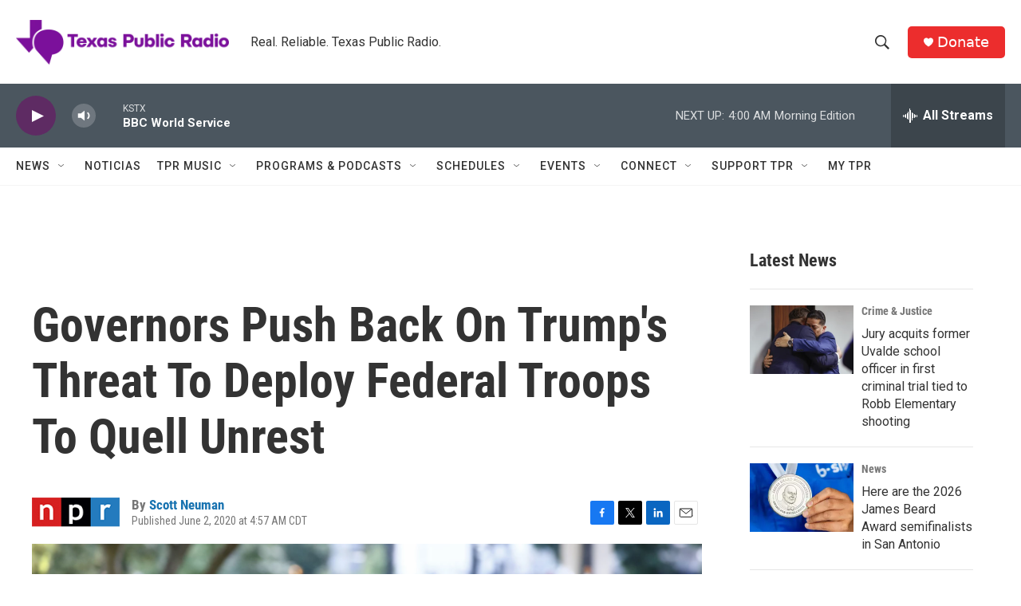

--- FILE ---
content_type: text/html; charset=utf-8
request_url: https://www.google.com/recaptcha/api2/aframe
body_size: 266
content:
<!DOCTYPE HTML><html><head><meta http-equiv="content-type" content="text/html; charset=UTF-8"></head><body><script nonce="lUBPPludc9iKawyuIC25Xw">/** Anti-fraud and anti-abuse applications only. See google.com/recaptcha */ try{var clients={'sodar':'https://pagead2.googlesyndication.com/pagead/sodar?'};window.addEventListener("message",function(a){try{if(a.source===window.parent){var b=JSON.parse(a.data);var c=clients[b['id']];if(c){var d=document.createElement('img');d.src=c+b['params']+'&rc='+(localStorage.getItem("rc::a")?sessionStorage.getItem("rc::b"):"");window.document.body.appendChild(d);sessionStorage.setItem("rc::e",parseInt(sessionStorage.getItem("rc::e")||0)+1);localStorage.setItem("rc::h",'1769068090849');}}}catch(b){}});window.parent.postMessage("_grecaptcha_ready", "*");}catch(b){}</script></body></html>